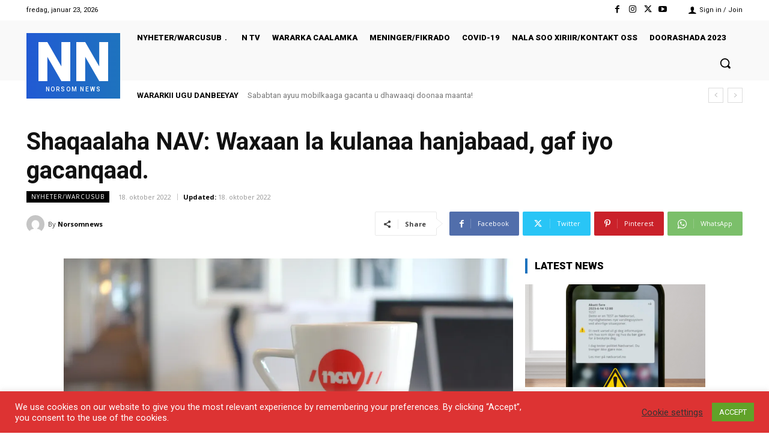

--- FILE ---
content_type: text/html; charset=UTF-8
request_url: https://norsomnews.com/wp-admin/admin-ajax.php?td_theme_name=Newspaper&v=12.7.1
body_size: -60
content:
{"29734":324}

--- FILE ---
content_type: text/html; charset=utf-8
request_url: https://www.google.com/recaptcha/api2/aframe
body_size: 267
content:
<!DOCTYPE HTML><html><head><meta http-equiv="content-type" content="text/html; charset=UTF-8"></head><body><script nonce="oFr_jHPpH8NkNT1LK5gnaw">/** Anti-fraud and anti-abuse applications only. See google.com/recaptcha */ try{var clients={'sodar':'https://pagead2.googlesyndication.com/pagead/sodar?'};window.addEventListener("message",function(a){try{if(a.source===window.parent){var b=JSON.parse(a.data);var c=clients[b['id']];if(c){var d=document.createElement('img');d.src=c+b['params']+'&rc='+(localStorage.getItem("rc::a")?sessionStorage.getItem("rc::b"):"");window.document.body.appendChild(d);sessionStorage.setItem("rc::e",parseInt(sessionStorage.getItem("rc::e")||0)+1);localStorage.setItem("rc::h",'1769249201147');}}}catch(b){}});window.parent.postMessage("_grecaptcha_ready", "*");}catch(b){}</script></body></html>